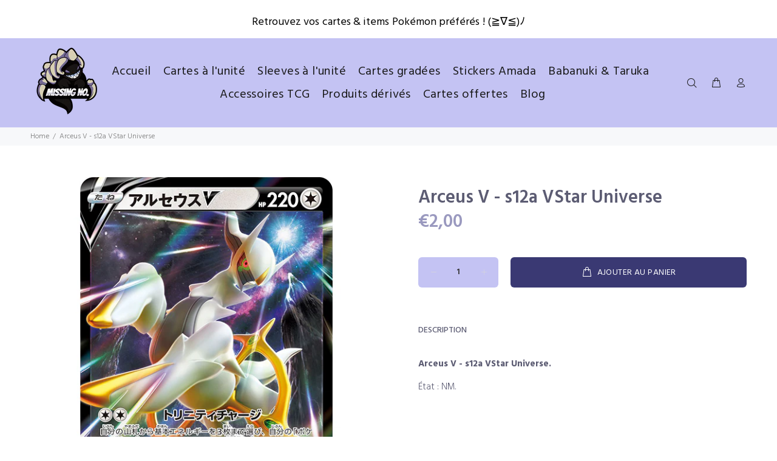

--- FILE ---
content_type: text/javascript; charset=utf-8
request_url: https://boutique-missingno.fr/products/arceus-v-s12a-vstar-universe.js
body_size: 410
content:
{"id":7869561897201,"title":"Arceus V - s12a VStar Universe","handle":"arceus-v-s12a-vstar-universe","description":"\u003cp\u003e\u003cstrong\u003e\u003cspan data-mce-fragment=\"1\"\u003eArceus V\u003c\/span\u003e - s12a VStar Universe.\u003c\/strong\u003e\u003c\/p\u003e\n\u003cp\u003eÉtat : NM.\u003c\/p\u003e","published_at":"2025-06-24T18:40:39+02:00","created_at":"2022-12-13T16:12:09+01:00","vendor":"Missing No.","type":"🖌 N-Design Inc.","tags":["Arceus","carte","Carte à l'unité","CAU","EB","N-Design Inc.","Pokémon","s12a","Ultra","V","V \u0026 VMax","VMax","VStar","Vstar Universe"],"price":200,"price_min":200,"price_max":200,"available":true,"price_varies":false,"compare_at_price":null,"compare_at_price_min":0,"compare_at_price_max":0,"compare_at_price_varies":false,"variants":[{"id":43527376634097,"title":"Default Title","option1":"Default Title","option2":null,"option3":null,"sku":"","requires_shipping":true,"taxable":false,"featured_image":null,"available":true,"name":"Arceus V - s12a VStar Universe","public_title":null,"options":["Default Title"],"price":200,"weight":2,"compare_at_price":null,"inventory_management":"shopify","barcode":"","requires_selling_plan":false,"selling_plan_allocations":[]}],"images":["\/\/cdn.shopify.com\/s\/files\/1\/0603\/3358\/8721\/products\/Arceus-V-Vstar-Universe-Japanese.png?v=1670944342"],"featured_image":"\/\/cdn.shopify.com\/s\/files\/1\/0603\/3358\/8721\/products\/Arceus-V-Vstar-Universe-Japanese.png?v=1670944342","options":[{"name":"Title","position":1,"values":["Default Title"]}],"url":"\/products\/arceus-v-s12a-vstar-universe","media":[{"alt":null,"id":30860922585329,"position":1,"preview_image":{"aspect_ratio":1.0,"height":600,"width":600,"src":"https:\/\/cdn.shopify.com\/s\/files\/1\/0603\/3358\/8721\/products\/Arceus-V-Vstar-Universe-Japanese.png?v=1670944342"},"aspect_ratio":1.0,"height":600,"media_type":"image","src":"https:\/\/cdn.shopify.com\/s\/files\/1\/0603\/3358\/8721\/products\/Arceus-V-Vstar-Universe-Japanese.png?v=1670944342","width":600}],"requires_selling_plan":false,"selling_plan_groups":[]}